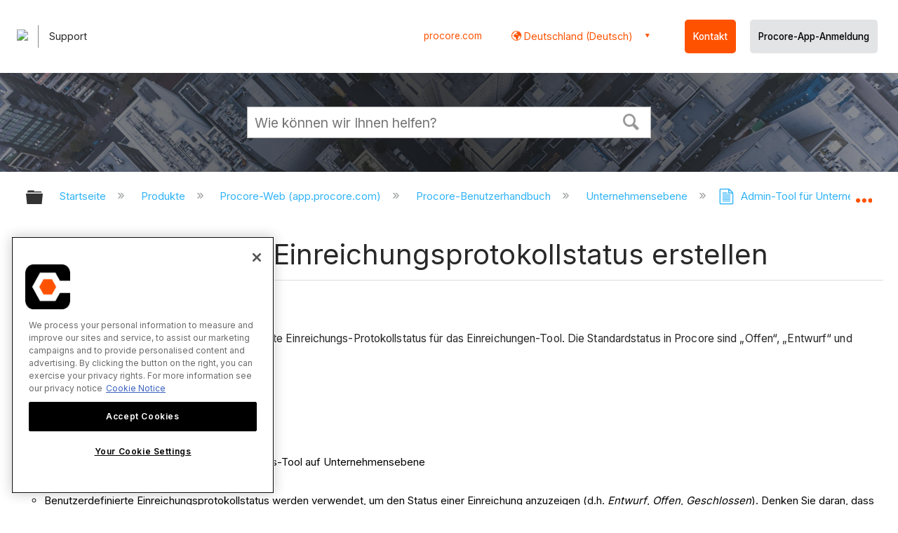

--- FILE ---
content_type: text/html; charset=utf-8
request_url: https://de.support.procore.com/products/online/user-guide/company-level/admin/tutorials/create-custom-submittal-log-statuses
body_size: 14952
content:
<!DOCTYPE html>
<html  lang="de">
<head prefix="og: http://ogp.me/ns# article: http://ogp.me/ns/article#">

        <meta name="viewport" content="width=device-width, initial-scale=1"/>
        <meta name="google-site-verification" content="d37LCbtzQdsJHV0pTfzzAExGKhE15ayb0tV4WWM66Zg"/>
        <meta name="generator" content="MindTouch"/>
        <meta name="robots" content="index,follow"/>
        <meta property="og:title" content="Benutzerdefinierte Einreichungsprotokollstatus erstellen"/>
        <meta property="og:site_name" content="Procore"/>
        <meta property="og:type" content="article"/>
        <meta property="og:locale" content="de_DE"/>
        <meta property="og:url" content="https://de.support.procore.com/products/online/user-guide/company-level/admin/tutorials/create-custom-submittal-log-statuses"/>
        <meta property="og:image" content="https://a.mtstatic.com/@public/production/site_13855/1632785156-social-share.png"/>
        <meta property="og:description" content="So erstellen Sie einen benutzerdefinierten Einreichungs-Protokollstatus, der eine andere Beschreibung als die Standardstatus &amp;quot;Offen&amp;quot; oder &amp;bdquo;Geschlossen&amp;ldquo; bietet."/>
        <meta property="article:published_time" content="2021-10-11T22:55:35Z"/>
        <meta property="article:modified_time" content="2024-03-12T01:28:59Z"/>
        <meta name="twitter:card" content="summary"/>
        <meta name="twitter:title" content="Benutzerdefinierte Einreichungsprotokollstatus erstellen"/>
        <meta name="twitter:description" content="So erstellen Sie einen benutzerdefinierten Einreichungs-Protokollstatus, der eine andere Beschreibung als die Standardstatus &amp;quot;Offen&amp;quot; oder &amp;bdquo;Geschlossen&amp;ldquo; bietet."/>
        <meta name="twitter:image" content="https://a.mtstatic.com/@public/production/site_13855/1632785156-social-share.png"/>
        <meta name="description" content="So erstellen Sie einen benutzerdefinierten Einreichungs-Protokollstatus, der eine andere Beschreibung als die Standardstatus &amp;quot;Offen&amp;quot; oder &amp;bdquo;Geschlossen&amp;ldquo; bietet."/>
        <link rel="canonical" href="https://de.support.procore.com/products/online/user-guide/company-level/admin/tutorials/create-custom-submittal-log-statuses"/>
        <link rel="search" type="application/opensearchdescription+xml" title="Procore-Suche" href="https://de.support.procore.com/@api/deki/site/opensearch/description"/>
        <link rel="apple-touch-icon" href="https://a.mtstatic.com/@public/production/site_13855/1632785149-apple-touch-icon.png"/>
        <link rel="shortcut icon" href="https://a.mtstatic.com/@public/production/site_13855/1632785151-favicon.ico"/>

        <script type="application/ld+json">{"@context":"http:\/\/schema.org","@type":"WebPage","name":"Benutzerdefinierte Einreichungsprotokollstatus erstellen","url":"https:\/\/de.support.procore.com\/products\/online\/user-guide\/company-level\/admin\/tutorials\/create-custom-submittal-log-statuses"}</script>
        <script type="application/ld+json">{"@context":"http:\/\/schema.org","@type":"WebPage","name":"Benutzerdefinierte Einreichungsprotokollstatus erstellen","url":"https:\/\/de.support.procore.com\/products\/online\/user-guide\/company-level\/admin\/tutorials\/create-custom-submittal-log-statuses","relatedLink":["https:\/\/de.support.procore.com\/products\/online\/user-guide\/company-level\/admin\/tutorials\/apply-configurable-fieldsets-to-projects","https:\/\/de.support.procore.com\/products\/online\/user-guide\/company-level\/admin\/tutorials\/create-custom-sections","https:\/\/de.support.procore.com\/products\/online\/user-guide\/company-level\/admin\/tutorials\/create-new-configurable-fieldsets","https:\/\/de.support.procore.com\/products\/online\/user-guide\/company-level\/admin\/tutorials\/create-new-custom-fields"]}</script>
        <script type="application/ld+json">{"@context":"http:\/\/schema.org","@type":"BreadcrumbList","itemListElement":[{"@type":"ListItem","position":1,"item":{"@id":"https:\/\/de.support.procore.com\/products","name":"Produkte"}},{"@type":"ListItem","position":2,"item":{"@id":"https:\/\/de.support.procore.com\/products\/online","name":"Procore-Web (app.procore.com)"}},{"@type":"ListItem","position":3,"item":{"@id":"https:\/\/de.support.procore.com\/products\/online\/user-guide","name":"Procore-Benutzerhandbuch"}},{"@type":"ListItem","position":4,"item":{"@id":"https:\/\/de.support.procore.com\/products\/online\/user-guide\/company-level","name":"Unternehmensebene"}},{"@type":"ListItem","position":5,"item":{"@id":"https:\/\/de.support.procore.com\/products\/online\/user-guide\/company-level\/admin","name":"Admin-Tool f\u00fcr Unternehmen"}},{"@type":"ListItem","position":6,"item":{"@id":"https:\/\/de.support.procore.com\/products\/online\/user-guide\/company-level\/admin\/tutorials","name":"Admin-Tool f\u00fcr Unternehmen - Tutorials"}}]}</script>

        <title>Benutzerdefinierte Einreichungsprotokollstatus erstellen - Procore</title>


    <style type="text/css">/*<![CDATA[*/
/* Makes the edit pop-up window show correctly and allow the link icon to show. Otherwise couldn't see the link icon  */
.edit-title {
    width: 65% !important;
}

/* Adds a buffer to content of a tab on the left side. Content was too close to the edge */
.guide-content {
position: relative;
left: 10px;
}
/* Adds padding to the left  */
#title {
    padding-left: 0.25rem;
}
/* Adds padding to the right when there is an icon  */
#deki-page-title::before {
    padding-right:1rem;
    line-height:0;
}/*]]>*/</style><style type="text/css">/*<![CDATA[*/
#header-search{
    padding:1em;
    height:auto;
}

/* Configures width of items in locale picker to fit on a single line. Prevents text wrapping. -DO 7Jan2022  */
.mt-custom-header-div .mt-custom-header-container .mt-custom-header-right .dropdown #lang-dd li{
    width: max-content;
}/*]]>*/</style><style>/*<![CDATA[*/
@media print {
    .elm-header, footer, .embeddedServiceHelpButton, main > :not(article) {
        display:none!important;   
    }        
}

/*]]>*/</style>

        <link media="screen" type="text/css" rel="stylesheet" href="https://a.mtstatic.com/@cache/layout/anonymous.css?_=c5a8367968232b1407c0a0aefd6b01bb_ZGUuc3VwcG9ydC5wcm9jb3JlLmNvbQ==:site_13855" id="mt-screen-css" />

    
        <link media="print" type="text/css" rel="stylesheet" href="https://a.mtstatic.com/@cache/layout/print.css?_=3946e97a5af7388ac6408d872fca414b:site_13855" id="mt-print-css" />


    <script type="application/json" nonce="c6d1f15ab5985ff5cf2fa5e52fbe32faf0584cf1a9a64188675b8378bc5fdc74" id="mt-localizations-draft">
{"Draft.JS.alert.cancel.button":"OK","Draft.JS.alert.cancel.message":"Sie k\u00f6nnen einen Entwurf nicht verwerfen, wenn die Life-Seite auf \u201eunver\u00f6ffentlicht\u201c gesetzt ist.","Draft.JS.alert.cancel.title":"Dieser Entwurf kann nicht verworfen werden","Draft.JS.alert.publish.button":"OK","Draft.JS.alert.publish.message":"Sie k\u00f6nnen eine Seite nicht ver\u00f6ffentlichen, deren Elternseite auf \u201eunver\u00f6ffentlicht\u201c gesetzt ist.","Draft.JS.alert.publish.title":"Dieser Entwurf kann nicht ver\u00f6ffentlicht werden.","Draft.JS.alert.unpublish.button":"OK","Draft.JS.alert.unpublish.message":"Sie k\u00f6nnen eine Seite nicht auf \u201eunver\u00f6ffentlicht\u201c setzen, wenn ver\u00f6ffentlichte Unterseiten bestehen.","Draft.JS.alert.unpublish.title":"Diese Seite kann nicht auf \u201eunver\u00f6ffentlicht\u201c gesetzt werden.","Draft.JS.success.cancel":"Der Entwurf wurde erfoglreich gel\u00f6scht.","Draft.JS.success.schedule.publish":"Publication schedule successfully created.","Draft.JS.success.publish":"Der Entwurf wurde erfolgreich ver\u00f6ffentlicht.","Draft.JS.success.unpublish":"Die Seite wurde erfolgreich wiederaufgerufen.","Draft.JS.success.unpublish.inherits-schedule\n        Draft.JS.success.unpublish.scheduled-to-publish":"[MISSING: draft.js.success.unpublish.inherits-schedule\n        draft.js.success.unpublish.scheduled-to-publish]","Draft.JS.success.update.schedule.publish":"Publication schedule successfully updated.","Draft.JS.success.update.schedule.unpublish":"[MISSING: draft.js.success.update.schedule.unpublish]","Draft.JS.success.delete.schedule\n        Draft.JS.success.delete.schedule.with.subpages\n        Draft.error.cancel":"[MISSING: draft.js.success.delete.schedule\n        draft.js.success.delete.schedule.with.subpages\n        draft.error.cancel]","Draft.error.publish":"Beim Verwerfen des Entwurfs ist ein Problem aufgetreten.","Draft.error.unpublish":"Bei der Unver\u00f6ffentlichung der Seite ist ein Problem aufgetreten.","Draft.message.at":"at","Dialog.ConfirmSave.StrictIdf.title":"Dies k\u00f6nnte sich negativ auf Ihre Website auswirken!","Dialog.ConfirmSave.StrictIdf.error.missing-template-reference":"Dieser Artikeltyp erfordert eine Referenz-Widget-Vorlage. Das Fehlen der Referenz-Widget-Vorlage k\u00f6nnte sich negativ auf Ihre Website und Ihre SEO auswirken. Kontaktieren Sie bitte den CXone Expert-Support.","Dialog.ConfirmSave.StrictIdf.label.continue":"Ich verstehe","Dialog.ConfirmSave.StrictIdf.label.cancel":"Abbrechen","Dialog.ConfirmSave.StrictIdf.label.missing-template-reference-help-link":"Erfahren Sie mehr \u00fcber erforderliche Referenzen","Dialog.ConfirmSave.StrictIdf.error.invalid-idf":"Der angegebene Artikeltyp ist an diesem Ort nicht erlaubt. Dies k\u00f6nnte sich negativ auf Ihre Website und Ihre SEO auswirken. Kontaktieren Sie bitte den CXone Expert-Support.","Dialog.ConfirmSave.StrictIdf.label.invalid-idf-help-link":"Erfahren Sie mehr \u00fcber IDF-Struktur","Dialog.EditDraft.page-title":"Entwurf erstellen","Dialog.Scheduler.Common.label.am":"{0} AM","Dialog.Scheduler.Common.label.pm":"{0} PM","Dialog.Scheduler.Publish.alert-create-draft":"Create","Dialog.Scheduler.Publish.alert-existing-publication-scheduled":"This location has an existing publication schedule applied.  The new page will inherit this new schedule.","Dialog.Scheduler.Publish.alert-modify-message":"This draft is scheduled to be published {0} at {1}. A schedule cannot be modified or deleted less than 15 minutes from its start time.","Dialog.Scheduler.Publish.alert-modify-title":"This schedule cannot be modified","Dialog.Scheduler.Publish.button-close":"Close","Dialog.Scheduler.Publish.button-save":"Save publish schedule","Dialog.Scheduler.Publish.button-go-to-parent":"Go to parent","Dialog.Scheduler.Publish.do-not-have-permission-message":"This page will be published {0} with another page scheduled by {1}. You do not have permission to view this page. Please see {1} to resolve scheduling conflicts.","Dialog.Scheduler.Publish.go-to-parent-message":"This draft will be published {0}, scheduled by {1}. A schedule can only be modified where it was created.","Dialog.Scheduler.Publish.label.f1-link":"Learn about scheduled publishing","Dialog.Scheduler.Publish.page-title":"Publish","Dialog.Scheduler.Unpublish.button-save":"Save unpublish schedule","Dialog.Scheduler.Unpublish.alert-modify-message":"This page is scheduled to be unpublished {0} at {1}. A schedule cannot be modified or deleted less than 15 minutes from its start time.","Dialog.Scheduler.Unpublish.do-not-have-permission-message":"This page will be unpublished {0} with another page scheduled by {1}. You do not have permission to view this page. Please see {1} to resolve scheduling conflicts.","Dialog.Scheduler.Unpublish.go-to-parent-message":"This page will be unpublished {0}, scheduled by {1}. A schedule can only be modified where it was created.","Dialog.Scheduler.Unpublish.page-title":"Unpublish","Page.Dashboard.page-title":"Dashboard"}    </script>    <script type="application/json" nonce="c6d1f15ab5985ff5cf2fa5e52fbe32faf0584cf1a9a64188675b8378bc5fdc74" id="mt-localizations-editor">
{"Article.Attach.file.upload.toobig":"Ihre ausgew\u00e4hlte Datei ist zu gro\u00df.  Die maximal zul\u00e4ssige Dateigr\u00f6\u00dfe ist {0}.","Article.Attach.file.upload.notAllowed":"Die ausgew\u00e4hlten Dateien k\u00f6nnnen nicht hochgeladen werden, da Sie nicht die Berechtigung besitzen, Dateien dieses Dateityps hochzuladen.","Article.Attach.file.upload.fileExtension":"Diese Datei ist nicht unterst\u00fctzt. Bitte nochmal mit einer g\u00fcltigen Bilddatei versuchen.","Article.Common.page-is-restricted-login":"Sie haben keine Anzeigeberechtigungen f\u00fcr diese Seite. Bitte melden Sie sich an.","Article.Common.page-save-conflict":"M\u00f6glicherweise haben Sie \u00c4nderungen eines anderen Bearbeiters \u00fcberschrieben. Nutzen Sie die <a title=\"\u00c4nderungs\u00fcbersicht dieser Seite\" target=\"_blank\" href=\"{0}\" >\u00c4nderungs\u00fcbersicht<\/a> zur Ansicht.","Article.Error.page-couldnt-be-loaded":"Die Inhalte der angeforderten Seite konnten nicht geladen werden.","Article.Error.page-save-conflict":"Es existiert bereits eine Seite auf {0}. Navigieren Sie zur existierenden Seite und bearbeiten Sie die Seite, wenn Sie ihren Inhalt modifizieren m\u00f6chten.","Article.Error.page-save-forbidden":"Ihre Sitzung ist abgelaufen oder Sie haben keine Berechtigung, diese Seite zu bearbeiten.","Article.Error.page-title-required":"A page title is required.","Article.edit.summary":"Zusammenfassung bearbeiten","Article.edit.summary-reason":"Why are you making this edit?","Article.edit.enter-reason":"Enter reason (viewable in Site History Report)","Component.YoutubeSearch.error.key-invalid":"Your YouTube API Key was improperly configured. Please review the article at the","Component.YoutubeSearch.error.key-missing":"Your CXone Expert deployment needs to update your YouTube API Key. Details on how to update can be found at the","Component.YoutubeSearch.error.search-failed":"Search failed","Component.YoutubeSearch.info.not-found":"No videos found","Component.YoutubeSearch.label.video-url":"Video URL","Component.YoutubeSearch.placeholder.query":"Video URL or YouTube search query","Dialog.ConfirmCancel.button.continue-editing":"Continue editing","Dialog.ConfirmCancel.button.discard-changes":"Discard changes","Dialog.ConfirmCancel.message.changes-not-saved":"Your changes have not been saved to MindTouch.","Dialog.ConfirmCancel.title":"Discard changes?","Dialog.ConfirmDeleteRedirects.label.delete-redirects-help-link":"Mehr \u00fcber Weiterleitungen erfahren","Dialog.ConfirmSave.error.redirect":"Eine Weiterleitung existiert an diesem Ort und wird gel\u00f6scht, wenn Sie fortfahren. Dies k\u00f6nnte sich negativ auf Ihre Site und Ihre SEO auswirken. Kontaktieren Sie bitte den CXone Expert-Support.","Dialog.ConfirmSave.label.cancel":"Abbrechen","Dialog.ConfirmSave.label.continue":"Fortfahren","Dialog.ConfirmSave.title":"Weiterleitung l\u00f6schen?","Dialog.ConfirmSave.StrictIdf.error.invalid-idf":"Der angegebene Artikeltyp ist an diesem Ort nicht erlaubt. Dies k\u00f6nnte sich negativ auf Ihre Website und Ihre SEO auswirken. Kontaktieren Sie bitte den CXone Expert-Support.","Dialog.ConfirmSave.StrictIdf.error.missing-template-reference-insert":"Dieser Artikeltyp erfordert eine Referenz-Widget-Vorlage. Bitte f\u00fcgen Sie eine Referenz-Vorlage vor dem Speichern ein.","Dialog.ConfirmSave.StrictIdf.label.cancel":"Abbrechen","Dialog.ConfirmSave.StrictIdf.label.continue":"Ich verstehe","Dialog.ConfirmSave.StrictIdf.label.insert":"Einf\u00fcgen","Dialog.ConfirmSave.StrictIdf.label.missing-template-reference-help-link":"Erfahren Sie mehr \u00fcber erforderliche Referenzen","Dialog.ConfirmSave.StrictIdf.label.invalid-idf-help-link":"Erfahren Sie mehr \u00fcber IDF-Struktur","Dialog.ConfirmSave.StrictIdf.title":"Dies k\u00f6nnte sich negativ auf Ihre Website auswirken!","Dialog.JS.wikibits-edit-section":"Abschnitt bearbeiten","Dialog.SaveRequired.button.cancel":"Cancel","Dialog.SaveRequired.button.save":"Save and continue","Dialog.SaveRequired.label.change-title-start":"This page needs a different title than","Dialog.SaveRequired.label.change-title-end":"Please make the correction and try again.","Dialog.SaveRequired.label.new-page-alert":"This operation can not be performed on a page that has not yet been created. In order to do that, we need to quickly save what you have.","Dialog.SaveRequired.title":"Save required","Draft.error.save-unpublished":"Sie k\u00f6nnen keinen nicht ver\u00f6ffentlichten Entwurf unter {0} speichern. Es existiert bereits eine ver\u00f6ffentlichte Seite an diesem Ort.","GUI.Editor.alert-changes-made-without-saving":"Sie haben Ihre Content-\u00c4nderungen noch nicht gespeichert. M\u00f6chten Sie diese Seite wirklich verlassen?","GUI.Editor.error.copy-hint":"Damit Ihre Arbeit nicht verloren geht, sollten Sie den Seiteninhalt in eine neue Datei kopieren und ihn erneut zu speichern versuchen.","GUI.Editor.error.server-error":"Serverfehler.","GUI.Editor.error.unable-to-save":"Diese Seite kann nicht gespeichert werden","Redist.CKE.mt-save.save-to-file-link":"Seiteninhalt in Datei speichern","Redist.CKE.mt-autosave.contents-autosaved":"Die Seiteninhalte wurden automatisch im lokalen Browserspeicher %1 gespeichert.","System.API.Error.invalid-redirect":"Erstellen einer Umleitung auf einer Seite mit Unterseiten nicht m\u00f6glich","System.API.Error.invalid-redirect-target":"Die Umleitung verweist nicht auf eine g\u00fcltige Seite."}    </script>    <script type="application/json" nonce="c6d1f15ab5985ff5cf2fa5e52fbe32faf0584cf1a9a64188675b8378bc5fdc74" id="mt-localizations-file-uploader">
{"Dialog.Attach.allowed-types":"Zul\u00e4ssige Dateitypen:","Dialog.Attach.button.upload":"Upload","Dialog.Attach.choose-files-dad":"W\u00e4hlen Sie Dateien zum Hochladen aus, oder ziehen Sie Dateien in dieses Fenster (Drag-and-Drop).","Dialog.Attach.max-size":"Maximale Gr\u00f6\u00dfe f\u00fcr hochgeladene Dateien: {0}"}    </script>    <script type="application/json" nonce="c6d1f15ab5985ff5cf2fa5e52fbe32faf0584cf1a9a64188675b8378bc5fdc74" id="mt-localizations-grid-widget">
{"Article.Common.page-is-restricted-login":"Sie haben keine Anzeigeberechtigungen f\u00fcr diese Seite. Bitte melden Sie sich an.","MindTouch.Help.Page.search-unavailable":"Die Suche ist zurzeit leider nicht verf\u00fcgbar.","MindTouch.Reports.data.empty-grid-text":"No Data Available.","Page.StructuredTags.error-update":"Unbekannter Fehler."}    </script>    <script type="application/json" nonce="c6d1f15ab5985ff5cf2fa5e52fbe32faf0584cf1a9a64188675b8378bc5fdc74" id="mt-localizations-tree-widget">
{"Skin.Common.home":"Startseite","Dialog.Common.error.path-not-found":"Der angeforderte Pfad oder Abschnitt konnte nicht geladen werden. Bitte aktualisieren Sie den Link.","Dialog.JS.loading":"Laden...","Dialog.JS.loading.copy":"Kopieren der Seite(n) ...","Dialog.JS.loading.insertImage":"Bild einf\u00fcgen ...","Dialog.JS.loading.move":"Verschieben der Seite(n) ...","Dialog.JS.loading.moveFile":"Dateien verschieben ...","Dialog.JS.loading.search":"Suche \u2026","MindTouch.Help.Page.in":"in","MindTouch.Help.Page.no-search-results":"Entschuldigung, wir k\u00f6nnen nicht finden, wonach Sie suchen.","MindTouch.Help.Page.no-search-try":"Versuchen Sie eine andere Suchanfrage, w\u00e4hlen Sie eine Kategorie oder erstellen Sie ein Ticket.","MindTouch.Help.Page.retrysearch":"Hier klicken, um die ganze Seite abzusuchen","MindTouch.Help.Page.search-error-try":"Bitte versuchen Sie es sp\u00e4ter noch einmal.","MindTouch.Help.Page.search-unavailable":"Die Suche ist zurzeit leider nicht verf\u00fcgbar."}    </script>    <script type="application/json" nonce="c6d1f15ab5985ff5cf2fa5e52fbe32faf0584cf1a9a64188675b8378bc5fdc74" id="mt-localizations-dialog">
{"Dialog.Common.button.cancel":"Cancel","Dialog.Common.button.ok":"OK","Dialog.Common.label.home":"Home"}    </script>
    <script type="text/javascript" data-mindtouch-module="true" nonce="c6d1f15ab5985ff5cf2fa5e52fbe32faf0584cf1a9a64188675b8378bc5fdc74" src="https://a.mtstatic.com/deki/javascript/out/globals.jqueryv2.2.4.js?_=600c2cda754af48148a23f908be5c57499cdbdfd:site_13855"></script><script type="application/json" id="mt-global-settings" nonce="c6d1f15ab5985ff5cf2fa5e52fbe32faf0584cf1a9a64188675b8378bc5fdc74">{"articleType":"tutorial","attachFileMax":1000,"baseHref":"https:\/\/de.support.procore.com","cacheFingerprint":"600c2cda754af48148a23f908be5c57499cdbdfd:site_13855","canFileBeAttached":false,"cdnHostname":"a.mtstatic.com","clientSideWarnings":false,"dntEditorConfig":false,"draftEditable":false,"followRedirects":1,"idfHideTemplateTags":false,"idfVersion":"IDF3","isArticleReviewCommunityMembersEnabled":false,"isDraftAllowed":false,"isDraftManagerReportDownloadEnabled":false,"isDraftRequest":false,"isFindAndReplaceUndoEnabled":false,"isGenerativeSearchEnabled":false,"isGenerativeSearchDisclaimerEnabled":false,"isGenerativeSearchStreamResponseToggleEnabled":false,"isGenerativeSearchSearchIconEnabled":false,"isContentAdequacyEnabled":false,"isGenerativeSearchOnDemandEvaluationEnabled":false,"isFileDescriptionCaptionableByLlmEnabled":false,"isGoogleAnalyticsEnabled":false,"isGuideTabMultipleClassificationsEnabled":false,"isHawthornThemeEnabled":false,"isIframeSandboxEnabled":false,"isImportExportEnhancementsEnabled":false,"isImportExportMediaEnabled":false,"isExternalImportEnabled":false,"isInteractionAnalyticsDebugEnabled":false,"isDevelopmentModeEnabled":false,"isInteractionAnalyticsEnabled":true,"isKcsEnabledOnPage":false,"isMediaManagerEnabled":false,"isPinnedPagesEnabled":true,"isPinnedPagesEnhancementsEnabled":true,"isReportDownloadEnabled":false,"isSchedulePublishEnabled":true,"isSearchAsYouTypeEnabled":true,"isTinymceAiAssistantEnabled":false,"isSearchInsightsDownloadEnabled":false,"isSentimentAnalysisEnabled":true,"isShowMoreChildrenNodesEnabled":false,"isShowTerminalNodesEnabled":false,"isSkinResponsive":true,"isSmoothScrollEnabled":true,"isTinyMceEnabled":false,"isTreeArticleIconsEnabled":false,"isXhrF1WebWidgetEnabled":true,"isXhrIEMode":false,"kcsEnabled":false,"kcsV2Enabled":false,"kcsV2GuidePrivacySetting":"Semi-Public","learningPathsEnabled":true,"maxFileSize":268435456,"moduleMode":"global","pageEditable":false,"pageId":4541,"pageIsRedirect":false,"pageLanguageCode":"de-DE","pageName":"Benutzerdefinierte Einreichungsprotokollstatus erstellen","pageNamespace":"","pageOrderLimit":1000,"pagePermissions":["LOGIN","BROWSE","READ","SUBSCRIBE"],"pageRevision":"6","pageSectionEditable":false,"pageTitle":"products\/online\/user-guide\/company-level\/admin\/tutorials\/create-custom-submittal-log-statuses","pageViewId":"c41b4b34-d115-4bf0-b48b-d96e22b91ca5","siteId":"site_13855","pathCommon":"\/@style\/common","pathSkin":"\/@style\/elm","relatedArticlesDetailed":true,"removeBlankTemplate":false,"removeDeleteCheckbox":true,"cidWarningOnDelete":true,"scriptParser":2,"sessionId":"NTQ0ODljYmUtMjk1Mi00NGVjLTk4OGUtYjdkMmRlZDZlMzAwfDIwMjYtMDEtMjVUMjM6NTM6MDU=","showAllTemplates":true,"siteAuthoringPageThumbnailManagementEnabled":true,"skinStyle":"columbia.elm","spaceballs2Enabled":false,"strictIdfEnabled":false,"uiLanguage":"de-de","userId":2,"isPageRedirectPermanent":false,"userIsAdmin":false,"userIsAnonymous":true,"userIsSeated":false,"userName":"Anonymous User","userPermissions":["LOGIN","BROWSE","READ","SUBSCRIBE"],"userSystemName":"Anonymous","userTimezone":"GMT","webFontConfig":{"google":{"families":null}},"apiToken":"xhr_2_1769385186_92f026aa92d9c2bb4af8c4b492135bd6fa61f7d2359591d99d659cae153cf597","displayGenerativeSearchDisclaimer":false}</script><script type="text/javascript" data-mindtouch-module="true" nonce="c6d1f15ab5985ff5cf2fa5e52fbe32faf0584cf1a9a64188675b8378bc5fdc74" src="https://a.mtstatic.com/deki/javascript/out/community.js?_=600c2cda754af48148a23f908be5c57499cdbdfd:site_13855"></script><script type="text/javascript" data-mindtouch-module="true" nonce="c6d1f15ab5985ff5cf2fa5e52fbe32faf0584cf1a9a64188675b8378bc5fdc74" src="https://a.mtstatic.com/deki/javascript/out/standalone/skin_elm.js?_=600c2cda754af48148a23f908be5c57499cdbdfd:site_13855"></script><script type="text/javascript" data-mindtouch-module="true" nonce="c6d1f15ab5985ff5cf2fa5e52fbe32faf0584cf1a9a64188675b8378bc5fdc74" src="https://a.mtstatic.com/deki/javascript/out/standalone/pageBootstrap.js?_=600c2cda754af48148a23f908be5c57499cdbdfd:site_13855"></script>

    
        <!-- Recaptcha for contact support form - -->

<script defer src="https://www.google.com/recaptcha/api.js?hl=de"></script>

<!-- Back to Top Button by Tie Dec 14 2023 -->

<script defer>/*<![CDATA[*/

window.onscroll = function () {
  scrollFunction();
};

function scrollFunction() {
  if (!document.querySelector(".columbia-article-topic-category")) {
    const backToTopButton = document.querySelector("#back-to-top-button");
    const pageText = document.querySelector(".mt-content-container");
    if (pageText.getBoundingClientRect().top < -20) {
      backToTopButton.style.display = "block";
    } else {
      backToTopButton.style.display = "none";
    }
  }
}

function scrollToTop() {
  const pageText = document.querySelector(".mt-content-container");

  pageText.scrollIntoView({
    behavior: "smooth",
    block: "start",
    inline: "nearest",
  });
}

/*]]>*/</script>

<!-- Global Responsive Book Functions Added by Tie Jun 14 2023 -->
<script>/*<![CDATA[*/
function displaySection(id){
    $(".content-section").hide();  
    $(id).show();
    var $menuButton = $('#mobile-menu-toggle');
    var $toc = $('.toc-sop');
    var $content = $('.content-sop');
    if ($(window).scrollTop() > $(".content-sop").offset().top) {
       $([document.documentElement, document.body]).animate({
           scrollTop: $(id).offset().top - 84
       }, 100);
    }
    $('.toc-sop a').removeClass('selected-chapter');
    str1=".toc-sop a[onclick*=\\'\\";
    str3="\\']";
    fin_str=str1.concat(id,str3);
    $(fin_str).addClass('selected-chapter');
    $menuButton.attr("aria-expanded","false");
    $content.attr("data-mobile-visible","true");
    $toc.attr("data-mobile-visible","false");
    const newURL = new URL(window.location.href);
newURL.hash = id;
history.pushState({},'',newURL);
    return false;
}

function toggleToc(){
    var $menuButton = $('#mobile-menu-toggle');
    var $toc = $('.toc-sop');
    var $content = $('.content-sop');
         
    if ($menuButton.attr("aria-expanded") === "false") {
        $menuButton.attr("aria-expanded","true");
        $content.attr("data-mobile-visible","false");
        $toc.attr("data-mobile-visible","true");
        
    } else {
        $menuButton.attr("aria-expanded","false");
        $content.attr("data-mobile-visible","true");
        $toc.attr("data-mobile-visible","false");
        
    
    }
    

}
/*]]>*/</script>

<!-- Put Page ID on Page Settings Added by Tie Apr 14, 2022 -->

<script>/*<![CDATA[*/
document.addEventListener("DOMContentLoaded", function (e) {
  if (document.querySelector("#mt-summary")) {
    var pageId = document.querySelector("#mt-summary").dataset.pageId;
    var text = document.createElement("p");
    var box = document.querySelector(".mt-collapsible-section");
    text.innerText = `Page ID: ${pageId}`;
    box.appendChild(text);
   var line = document.querySelector(".elm-meta-data.elm-meta-top");
  if (document.querySelector("#mt-summary")) {
    line.style.display = "block";
    box.appendChild(line);
  }
  }
});

/*]]>*/</script>

<!-- Define Deprecated Video Hiding Function Sitewide Added by Tie Marc 30, 2022 -->
<script>/*<![CDATA[*/
 function hideDeprecatedVideos() {
    let thisurl = window.location.href;
    if (thisurl.includes('Media_Library') || thisurl.includes('/tc') || thisurl.includes('/tutorials')) {
        $('.deprecated-video').show();
    };
}
 $(function () {
     if ($('.deprecated-video').length) {
         hideDeprecatedVideos();
     }
 })
/*]]>*/</script>
<!-- Define Sorting functions sitewide Added by Tie Marc 11, 2022 -->

<script>/*<![CDATA[*/
const language = 'de-de' //Change this two lines during localization
const noAlphabetArray = ['zh-cn'];

const compareFun = (a, b) => {
    return new Intl.Collator(language).compare(a.title, b.title);

}

let sortTerms = (elementType, section, skipFirst) => {
    let terms = [...section.querySelectorAll(elementType)]
    let firstElement = section.firstElementChild;


    let termHeaders = terms.map(e => e.innerText)
    let termObject = []
    termHeaders.forEach((title, index) => {
        termObject.push({
            title
        });
        termObject[index].header = terms[index];

    });
    termObject.sort(compareFun);
    section.innerHTML = '';
    if (skipFirst) {
        section.append(firstElement);
    }

    termObject.forEach((element) => {
        section.append(element.header);
    });

}
const sortItems = (definitionSelector, sortItemSelector, skipFirst = false) => {
    let definitionsSections = [...document.querySelectorAll(definitionSelector)];
    definitionsSections.forEach(section => sortTerms(sortItemSelector, section, skipFirst));
}

/*]]>*/</script>

<!-- Hide content from other regions Added by Tie Marc 7, 2022 -->
<script>/*<![CDATA[*/
function getSubdomain() {
  let host = window.location.host;
  let subdomain = host.split(".")[0];
  return subdomain;
}

function getLocaleBySubdomain(subdomain) {
  if (subdomain == "de") {
    return "de-de";
  }

  if (subdomain == "es") {
    return "es-419";
  }

  if (subdomain == "fr") {
    return "fr-fr";
  }

  if (subdomain == "support") {
    return "en-us";
  }

  return subdomain;
}

function getAllLocales() {
  var listedLocales = $(".localization-group")
    .map(function () {
      return $(this).data("locale");
    })
    .get();
  return listedLocales;
}

function hideOtherLocales() {
  const subdomain = getSubdomain();
  const locale = getLocaleBySubdomain(subdomain);
  let styleElement = document.createElement("style");
  styleElement.setAttribute("type", "text/css");
  styleElement.innerText = `.localization-group:not([data-locale*='${locale}']) {\ndisplay: none;\n}\n`;
  styleElement.innerText +=
    '.localization-group[data-locale="else"] {\ndisplay: unset;\n}';
  styleElement.innerText += `.localization-group[data-locale*="${locale}"] ~ .localization-group[data-locale="else"] {\ndisplay: none;\n}`;

  document.head.appendChild(styleElement);
}
$(function () {
  hideOtherLocales();
})

/*]]>*/</script>

<!-- Collapsible Content. Added by Tie Apr 21, 2020 -->
<script>/*<![CDATA[*/
$(window).on('load', function(e){
    $('.collapsible').find('.trigger').on('click',function(){
        $(this).closest('.collapsible').find('.col_content').slideToggle('350');
        if ($(this).find('.arrowclass').hasClass('fa-chevron-circle-right')){
            $(this).find('.arrowclass').removeClass('fas fa-chevron-circle-right');
            $(this).find('.arrowclass').addClass('fas fa-chevron-circle-down');      
        }
        else if ($(this).find('.arrowclass').hasClass('fa-chevron-circle-down')){
            $(this).find('.arrowclass').removeClass('fas fa-chevron-circle-down');
            $(this).find('.arrowclass').addClass('fas fa-chevron-circle-right');
        }
        else if ($(this).find('.arrowclass').hasClass('fa-chevron-right')){
            $(this).find('.arrowclass').removeClass('fas fa-chevron-right');
            $(this).find('.arrowclass').addClass('fas fa-chevron-down');
        }
        else {
            $(this).find('.arrowclass').removeClass('fas fa-chevron-down');
            $(this).find('.arrowclass').addClass('fas fa-chevron-right');
        }
    });
});
function colex(el) {
  $(el).closest(".collapsible").find(".col_content").slideToggle("350");
  if ($(el).find(".arrowclass").hasClass("fa-chevron-circle-right")) {
    $(el).find(".arrowclass").removeClass("fas fa-chevron-circle-right");
    $(el).find(".arrowclass").addClass("fas fa-chevron-circle-down");
  } else if ($(el).find(".arrowclass").hasClass("fa-chevron-circle-down")) {
    $(el).find(".arrowclass").removeClass("fas fa-chevron-circle-down");
    $(el).find(".arrowclass").addClass("fas fa-chevron-circle-right");
  } else if ($(el).find(".arrowclass").hasClass("fa-chevron-right")) {
    $(el).find(".arrowclass").removeClass("fas fa-chevron-right");
    $(el).find(".arrowclass").addClass("fas fa-chevron-down");
  } else {
    $(el).find(".arrowclass").removeClass("fas fa-chevron-down");
    $(el).find(".arrowclass").addClass("fas fa-chevron-right");
  }
}
/*]]>*/</script>

<!-- Start Custom Print Style -->


<!-- User ID Tracking. Added by Dean Feb 21, 2018 -->
<script>/*<![CDATA[*/document.addEventListener("DOMContentLoaded", function() { 
  var json = JSON.parse(document.getElementById('mt-global-settings').textContent)

  if (!json['userIsAnonymous']) {
    var dataLayer = window.dataLayer || {};
    dataLayer.push({
      'event': 'setUserId',
      'userId': json['userId']
    });

    window.Procore = window.Procore || {};
    window.Procore.metrics = window.Procore.metrics || {};
    window.Procore.metrics.user = window.Procore.metrics.user || {};
    window.Procore.metrics.user.mtid = json['userId'];
  }
});
/*]]>*/</script>
<!-- End User ID Tracking -->



<!-- Adobe Launch: Added 9/10/2019 by Joshua Bradley -->
<script src="//assets.adobedtm.com/launch-EN162b61ce5645478888c92738b130b2f3.min.js" async="async"></script>
<!-- End Adobe Launch-->

<!-- Google Tag Manager -->
<script>/*<![CDATA[*/(function(w,d,s,l,i){w[l]=w[l]||[];w[l].push({'gtm.start':
new Date().getTime(),event:'gtm.js'});var f=d.getElementsByTagName(s)[0],
j=d.createElement(s),dl=l!='dataLayer'?'&l='+l:'';j.async=true;j.src=
'https://www.googletagmanager.com/gtm.js?id='+i+dl;f.parentNode.insertBefore(j,f);
})(window,document,'script','dataLayer','GTM-NWZQ5W6');/*]]>*/</script>
<!-- End Google Tag Manager -->

<!-- Start Typography -->
<link rel="stylesheet" type="text/css" href="https://cloud.typography.com/6912732/682666/css/fonts.css">
<link rel="stylesheet" type="text/css" href="https://mkt-cdn.procore.com/fonts/sctogrotesk/sctogrotesk.css">
<link href="https://fonts.googleapis.com/css2?family=Inter:wght@300;400;500;600;700&amp;display=swap" rel="stylesheet" as="style">
<!-- End Typography -->

<!-- Start of FontAwesome -->
<link href="//cdnjs.cloudflare.com/ajax/libs/font-awesome/6.4.0/css/all.min.css" rel="stylesheet">
<link rel="stylesheet" href="https://use.fontawesome.com/releases/v5.8.2/css/all.css" integrity="sha384-oS3vJWv+0UjzBfQzYUhtDYW+Pj2yciDJxpsK1OYPAYjqT085Qq/1cq5FLXAZQ7Ay" crossorigin="anonymous">
<!-- End of FontAwesome -->

<!-- Start Service Cloud Header for Ticket Form -->

<!-- End Service Cloud Header for Ticket Form -->

<!-- Start Service Cloud Deployment Code for Live Agent - SnapIn Widget -->
<!-- INACTIVE UNTIL FURTHER NOTICE -->
<!-- End Service Cloud Deployment Code for Live Agent - SnapIn Widget -->

<!-- Start Service Cloud Deployment Code for Live Agent Widget -->
<!-- INACTIVE UNTIL FURTHER NOTICE -->
<!-- End Service Cloud Deployment Code for Live Agent Widget -->

<!--BEGIN QUALTRICS WEBSITE FEEDBACK SNIPPET-->
<!-- INACTIVE UNTIL FURTHER NOTICE -->
<!--END QUALTRICS WEBSITE FEEDBACK SNIPPET-->

 <!-- OneTrust Cookies Consent Notice start for procore.com -->
<script src="https://cdn.cookielaw.org/scripttemplates/otSDKStub.js" type="text/javascript" charset="UTF-8" data-domain-script="cbdfc14e-1f05-4d37-82a6-11d3228b4df5"></script>
<script type="text/javascript">/*<![CDATA[*/
function OptanonWrapper() { }
/*]]>*/</script>
<!-- OneTrust Cookies Consent Notice end for procore.com -->
    

</head>
<body class="elm-user-anonymous columbia-page-main columbia-article-tutorial columbia-browser-chrome columbia-platform-macintosh columbia-breadcrumb-home-products-online-user-guide-company-level-admin-tutorials-create-custom-submittal-log-statuses columbia-live no-touch columbia-lang-de-de columbia-skin-elm">
<a class="elm-skip-link" href="#elm-main-content" title="Drücken Sie Enter, um zu den Hauptinhalten zu wechseln">Zu Hauptinhalten wechseln</a><main class="elm-skin-container" data-ga-category="Anonymous | page">
    <header class="elm-header">
        <div class="elm-header-custom">

<div class="mt-custom-header-div"><div class="mt-custom-header-container"><div class="mt-custom-header-logo"><a target="_self" href="https://de.support.procore.com/" rel="internal"><img src="https://de.support.procore.com/@api/deki/site/logo.png?default=https://a.mtstatic.com/skins/common/logo/logo.png%3F_%3D600c2cda754af48148a23f908be5c57499cdbdfd:site_13855" /><span id="support-logo">Support</span></a></div><ul class="mt-custom-header-right"><li class="mt-custom-header-marketing"><a target="_blank" href="https://www.procore.com/de?journey=supporttoprocore" rel="external noopener nofollow" class="link-https">procore.com</a></li><li class="dropdown dropdown-hover"><a href="#" class="dropdown-toggle mt-icon-earth mt-icon-arrow-down7" role="button"> Deutschland (Deutsch)</a><ul class="dropdown-menu" id="lang-dd" style="display: none;"><li><a target="_self" href="https://es.support.procore.com/" rel="external nofollow" class="link-https">Am&eacute;rica Latina (Espa&ntilde;ol)</a></li><li><a target="_self" href="https://en-au.support.procore.com/" rel="external nofollow" class="link-https">Australia (English)</a></li><li><a target="_self" href="https://pt-br.support.procore.com/" rel="external nofollow" class="link-https">Brasil (Portugu&ecirc;s)</a></li><li><a target="_self" href="https://en-ca.support.procore.com/" rel="external nofollow" class="link-https">Canada (English)</a></li><li><a target="_self" href="https://fr-ca.support.procore.com/" rel="external nofollow" class="link-https">Canada (Fran&ccedil;ais)</a></li><li><a target="_self" class="internal" href="https://de.support.procore.com/" rel="internal">Deutschland (Deutsch)</a></li><li><a target="_self" href="https://es-es.support.procore.com/" rel="external nofollow" class="link-https">Espa&ntilde;a (Espa&ntilde;ol)</a></li><li><a target="_self" href="https://fr.support.procore.com/" rel="external nofollow" class="link-https">France (Fran&ccedil;ais)</a></li><li><a target="_self" href="https://en-gb.support.procore.com/" rel="external nofollow" class="link-https">United Kingdom (English)</a></li><li><a target="_self" href="https://support.procore.com/" rel="external nofollow" class="link-https">United States (English)</a></li><li><a target="_self" href="https://zh-sg.support.procore.com/" rel="external nofollow" class="link-https">&#26032;&#21152;&#22369;&#65288;&#31616;&#20307;&#20013;&#25991;&#65289;</a></li><li><a target="_self" href="https://ja-jp.support.procore.com/" rel="external nofollow" class="link-https">&#26085;&#26412;&#65288;&#26085;&#26412;&#35486;&#65289;</a></li></ul></li><li class="mt-custom-header-listitem"><a target="_blank" href="https://de.support.procore.com/references/contact-support" rel="internal">Kontakt</a></li><li class="mt-custom-header-listitem-login"><a target="_blank" href="https://app.procore.com?journey=supporttologin" rel="external noopener nofollow" class="link-https">Procore-App-Anmeldung</a></li></ul></div></div><div class="mt-prepend-home mt-custom-home elm-nav" id="header-search"><div class="elm-nav-container"><script type="application/json" id="mt-localizations-help-widget">/*<![CDATA[*/{"Help.Widget.button.text":"Suchen","Help.Widget.label.text":"Suchanfrage","Help.Widget.placeholder.text":"Wie k\u00f6nnen wir Ihnen helfen?"}/*]]>*/</script><div class="mt-inputredirect" data-query-key="q" data-path=""></div></div></div>



<script type="text/javascript">/*<![CDATA[*/
$(document).ready(function(){
   $('.mt-custom-header-right .dropdown').hover(function(){
       $(this).children('.dropdown-menu').toggle();
   }) 
});/*]]>*/</script>

<script type="text/javascript">/*<![CDATA[*/
/*
Adds Training Center Help action to Pro Member Nav. Dean Jan 11, 2018
*/
$(document).ready(function(){
$('.elm-header-user-nav.elm-nav .elm-nav-container>ol').prepend('<li><a class="mt-icon-editor-training-link" style="display:inline" target="_blank" href="/tc/1-Author_Training_Center_Documentation">Training Center Help</a></li>');
});/*]]>*/</script>
</div>
        <div class="elm-nav mt-translate-module" hidden="true">
            <div class="elm-nav-container mt-translate-container"></div>
        </div>
        <div class="elm-header-logo-container">
            <a href="https://de.support.procore.com" title="Procore" aria-label='Link to home'><img src="https://a.mtstatic.com/@public/production/site_13855/1681517908-logo.png" alt="Procore" /></a>
        </div>
        
        <nav class="elm-header-user-nav elm-nav" role="navigation">
            <div class="elm-nav-container">
                <ol>
                    <li class="elm-global-search" data-ga-action="Header search"><a class="mt-icon-site-search mt-toggle-form" href="#" title="Site durchsuchen">Site durchsuchen</a>
<div class="mt-quick-search-container mt-toggle-form-container">
    <form action="/Special:Search">
        <input name="qid" id="mt-qid-skin" type="hidden" value="" />
        <input name="fpid" id="mt-search-filter-id" type="hidden" value="230" />
        <input name="fpth" id="mt-search-filter-path" type="hidden" />
        <input name="path" id="mt-search-path" type="hidden" value="" />

        <label class="mt-label" for="mt-site-search-input">
            Suchen
        </label>
        <input class="mt-text mt-search search-field" name="q" id="mt-site-search-input" placeholder="Wie können wir Ihnen helfen?" type="search" />
        <button class="mt-button ui-button-icon mt-icon-site-search-button search-button" type="submit">
            Suchen
        </button>
    </form>
</div>
<div class="elm-search-back"><a class="mt-icon-browser-back" data-ga-label="Browse back" href="#" id="mt-browser-back" title="Zurückgehen zum vorherigen Artikel">Zurückgehen zum vorherigen Artikel</a></div>
</li>
                    <li class="elm-user-menu"><ol class="mt-user-menu">


    <li class="mt-user-menu-user">
        <a class="mt-icon-quick-sign-in "
           href="https://de.support.procore.com/Special:AuthenticationProviders?returntotitle=products%2Fonline%2Fuser-guide%2Fcompany-level%2Fadmin%2Ftutorials%2Fcreate-custom-submittal-log-statuses"
           title="Anmelden">Anmelden</a>

    </li>
</ol>
</li>
                </ol>
            </div>
        </nav>
        <nav class="elm-header-global-nav elm-nav" data-ga-action="Elm Navigation">
            <div class="elm-nav-container">
                <button class="elm-hierarchy-trigger mt-hierarchy-trigger ui-button-icon mt-icon-hierarchy-trigger-closed" title="Globale Hierarchie auf- und zuklappen" data-ga-label="Hierarchy Toggle - Tree View">
                    Globale Hierarchie auf- und zuklappen
                </button>
                <ol class="mt-breadcrumbs" data-ga-action="Breadcrumbs">
                        <li>
                            <a href="https://de.support.procore.com/" data-ga-label="Breadcrumb category">
                                <span class="mt-icon-article-category mt-icon-article-home"></span>
                                    Startseite
                            </a>
                        </li>
                        <li>
                            <a href="https://de.support.procore.com/products" data-ga-label="Breadcrumb category">
                                <span class="mt-icon-article-category"></span>
                                    Produkte
                            </a>
                        </li>
                        <li>
                            <a href="https://de.support.procore.com/products/online" data-ga-label="Breadcrumb category">
                                <span class="mt-icon-article-category"></span>
                                    Procore-Web (app.procore.com)
                            </a>
                        </li>
                        <li>
                            <a href="https://de.support.procore.com/products/online/user-guide" data-ga-label="Breadcrumb category">
                                <span class="mt-icon-article-category"></span>
                                    Procore-Benutzerhandbuch
                            </a>
                        </li>
                        <li>
                            <a href="https://de.support.procore.com/products/online/user-guide/company-level" data-ga-label="Breadcrumb category">
                                <span class="mt-icon-article-category"></span>
                                    Unternehmensebene
                            </a>
                        </li>
                        <li>
                            <a href="https://de.support.procore.com/products/online/user-guide/company-level/admin" data-ga-label="Breadcrumb tool-landing-page">
                                <span class="mt-icon-article-tool-landing-page"></span>
                                    Admin-Tool für Unternehmen
                            </a>
                        </li>
                        <li>
                            <a href="https://de.support.procore.com/products/online/user-guide/company-level/admin/tutorials" data-ga-label="Breadcrumb tutorial-list">
                                <span class="mt-icon-article-tutorial-list"></span>
                                    Admin-Tool für Unternehmen - Tutorials
                            </a>
                        </li>
                        <li class="mt-breadcrumbs-current-page">
                            <span class="mt-icon-article-tutorial"></span>
                            Benutzerdefinierte Einreichungsprotokollstatus erstellen
                        </li>
                </ol>
                <button class="mt-icon-hierarchy-mobile-view-trigger ui-button-icon mt-icon-hierarchy-mobile-trigger-closed" title="Globalen Standort auf- und zuklappen" data-ga-label="Hierarchy Toggle - Breadcrumb Expand/Collapse">
                    Globalen Standort auf- und zuklappen
                </button>
            </div>
        </nav>
        <nav class="elm-nav elm-header-hierarchy">
            <div class="elm-nav-container">
                <div class="elm-hierarchy mt-hierarchy"></div>
            </div>
        </nav>    </header>
    <article class="elm-content-container" id="elm-main-content" tabindex="-1">
        <header>
            <div id="flash-messages"><div class="dekiFlash"></div></div>
            
                
<h1 id="title" data-title-editor-available="false">
        Benutzerdefinierte Einreichungsprotokollstatus erstellen
</h1>

                

                
                    <ol class="elm-meta-data elm-meta-top" data-ga-action="Page actions">
                        <li class="elm-last-modified"><dl class="mt-last-updated-container">
    <dt class="mt-last-updated-label">Zuletzt aktualisiert</dt>
    <dd>
        <span class="mt-last-updated" data-timestamp="2024-03-12T01:28:59Z"></span>
    </dd>
</dl>
</li>
                        <li class="elm-pdf-export"><a data-ga-label="PDF" href="https://de.support.procore.com/@api/deki/pages/4541/pdf/Benutzerdefinierte%2bEinreichungsprotokollstatus%2berstellen.pdf" rel="nofollow" target="_blank" title="Seite als PDF exportieren">
    <span class="mt-icon-article-pdf"></span>Als PDF speichern
</a></li>
                        <li class="elm-social-share"></li>
                    </ol>
                
            
        </header>
                <header class="mt-content-header"></header>
                <aside class="mt-content-side"></aside>
            <aside id="mt-toc-container" data-title="Inhaltsangabe" data-collapsed="true">
                <nav class="mt-toc-content mt-collapsible-section">
                    <ol><li><a href="#Ziel" rel="internal">Ziel</a></li><li><a href="#Wichtige_Hinweise" rel="internal">Wichtige Hinweise</a></li><li><a href="#Demo" rel="internal">Demo</a></li><li><a href="#Schritte" rel="internal">Schritte</a><ol><li><a href="#Beispiel" rel="internal">Beispiel</a></li></ol></li><li><a href="#Siehe_auch" rel="internal">Siehe auch</a></li></ol>
                </nav>
            </aside>
            <section class="mt-content-container">
                <div mt-section-origin="products/online/user-guide/company-level/admin/tutorials/create-custom-submittal-log-statuses" class="mt-section" id="section_1"><span id="Ziel"></span><h2 class="editable">Ziel</h2>

<p>So erstellen Sie einen oder mehrere benutzerdefinierte &#65279;&#65279;Einreichungs-Protokollstatus f&uuml;r das Einreichungen-Tool. Die Standardstatus in Procore sind &bdquo;Offen&ldquo;, &bdquo;Entwurf&ldquo; und &bdquo;Geschlossen&ldquo;.</p>

</div><div mt-section-origin="products/online/user-guide/company-level/admin/tutorials/create-custom-submittal-log-statuses" class="mt-section" id="section_2"><span id="Wichtige_Hinweise"></span><h2 class="editable">Wichtige Hinweise</h2>

<ul>
    <li><strong>Erforderliche Benutzerberechtigung</strong>:

    <ul>
        <li>&bdquo;Admin&ldquo;-Berechtigungen f&uuml;r das Administrations-Tool auf Unternehmensebene</li>
    </ul>
    </li>
    <li><strong><strong> Zus&auml;tzliche Informationen</strong></strong>:
    <ul>
        <li>Benutzerdefinierte Einreichungsprotokollstatus werden verwendet, um den Status einer Einreichung anzuzeigen (d.h. <em>Entwurf</em>, <em>Offen</em>, <em>Geschlossen</em>). Denken Sie daran, dass sich der <em><em>Status des Einreichungsprotokolls</em></em> von <em><em>benutzerdefinierten Einreichungsantworten</em></em> unterscheidet, die von den Personen im <a class="F1" title="Begriffsglossar" href="https://de.support.procore.com/references/construction-management/glossary-of-terms#Submittal_Workflow" rel="internal">Einreichungs-Workflow</a> verwendet werden, die f&uuml;r die &Uuml;berpr&uuml;fung und Genehmigung einer Einreichung verantwortlich sind (z. B. <em>Genehmigt</em>, <em>&Uuml;berarbeiten und erneut einreichen</em>, <em>Abgelehnt</em> usw.). Ausf&uuml;hrliche Informationen zum Anpassen von Antworten finden Sie unter <a title="Erstellen Sie benutzerdefinierte Einreichungsantworten" href="https://de.support.procore.com/products/online/user-guide/project-level/submittals/tutorials/manage-custom-submittal-responses" rel="internal">Erstellen benutzerdefinierter Einreichungsantworten</a>.</li>
    </ul>
    </li>
</ul>
</div><div mt-section-origin="products/online/user-guide/company-level/admin/tutorials/create-custom-submittal-log-statuses" class="mt-section" id="section_3"><span id="Demo"></span><h2 class="editable">Demo</h2>

<p><img alt="create-custom-submittal-log-status.gif" class="internal default" loading="lazy" src="https://de.support.procore.com/@api/deki/files/5597/create-custom-submittal-log-status.gif?revision=1" /></p>

</div><div mt-section-origin="products/online/user-guide/company-level/admin/tutorials/create-custom-submittal-log-statuses" class="mt-section" id="section_4"><span id="Schritte"></span><h2 class="editable">Schritte</h2>

<ol>
    <li>Navigieren Sie zum <strong>Administrations-</strong>Tool des Unternehmens.<br /> Dadurch wird die Seite Unternehmenseinstellungen angezeigt.</li>
    <li>Klicken Sie unter &bdquo;Tool-Einstellungen&ldquo; auf <strong>Einreichungen</strong>.</li>
    <li><strong>F&uuml;hren Sie</strong> unter Benutzerdefinierte Einreichungsprotokollstatus die folgenden Schritte aus:
    <ol start="1" style="list-style-type: lower-alpha;">
        <li><strong>Namen</strong>. Geben Sie einen Namen f&uuml;r den neuen benutzerdefinierten Einreichungsprotokollstatus in das daf&uuml;r vorgesehene Feld ein. Zum Beispiel <em>Warten auf Genehmigung</em>, <em>Abgelehnt</em> oder <em>Genehmigt</em>.</li>
        <li><strong>Status</strong> . W&auml;hlen Sie in der Dropdown-Liste <em>Offen</em> oder <em>Geschlossen aus.</em>
        <div class="callout callout-example">
        <div mt-section-origin="products/online/user-guide/company-level/admin/tutorials/create-custom-submittal-log-statuses" class="mt-section"><span id="Beispiel"></span><h5 class="editable">Beispiel</h5>
        Einreichungen k&ouml;nnen als &bdquo;Offen&ldquo; (z.B. &bdquo;Auf Genehmigung ausstehend&ldquo;), &bdquo;Entwurf&ldquo; (z.B. eine Einreichung, die erstellt wurde, aber nicht bereit ist, sie zur &Uuml;berpr&uuml;fung/Genehmigung an das Designteam zu senden) und &bdquo;Geschlossen&ldquo; klassifiziert werden. (z. B. &bdquo;Genehmigt&ldquo;). Alternativ k&ouml;nnen Sie einen Ihrer benutzerdefinierten Status aus der Liste ausw&auml;hlen.</div></div>
        </li>
    </ol>
    </li>
</ol>

<ol start="4">
    <li>Klicken Sie auf <strong>Erstellen</strong>.<br /> Das System f&uuml;gt Ihren neuen benutzerdefinierten Status der Liste hinzu.<br /> <em>Anmerkungen</em>:

    <ul>
        <li>Ihr neuer benutzerdefinierter Status ist im Einreichungen-Tool auf der Seite &bdquo;Einreichung erstellen und bearbeiten&ldquo; unter dem Bereich <strong>Allgemeine Informationen</strong> in der Dropdown-Liste <strong>Status</strong> verf&uuml;gbar. Siehe <a title="Eine Einreichung erstellen" href="https://de.support.procore.com/products/online/user-guide/project-level/submittals/tutorials/create-a-submittal" rel="internal">Einreichung erstellen</a> und <a title="Eine Einreichung bearbeiten" href="https://de.support.procore.com/products/online/user-guide/project-level/submittals/tutorials/edit-a-submittal" rel="internal">Einreichung bearbeiten</a>.</li>
        <li>Wenn mit dem Einreichungen-Tool ein benutzerdefinierter Status auf eine Einreichung angewendet wird, k&ouml;nnen Sie diesen Status NICHT l&ouml;schen. Sie d&uuml;rfen nur Status l&ouml;schen, die NICHT verwendet werden.</li>
    </ul>
    </li>
</ol>
</div><div mt-section-origin="products/online/user-guide/company-level/admin/tutorials/create-custom-submittal-log-statuses" class="mt-section" id="section_5"><span id="Siehe_auch"></span><h2 class="editable">Siehe auch</h2>

<ul>
    <li><a title="Eine Einreichung erstellen" href="https://de.support.procore.com/products/online/user-guide/project-level/submittals/tutorials/create-a-submittal" rel="internal">Eine Einreichung erstellen</a></li>
    <li><a title="Erstellen eines Einreichungspakets" href="https://de.support.procore.com/products/online/user-guide/project-level/submittals/tutorials/create-a-submittal-package" rel="internal">Erstellen eines Einreichungspakets</a></li>
    <li><a title="Erstellen Sie eine neue Einreichung in einem Einreichungspaket" href="https://de.support.procore.com/products/online/user-guide/project-level/submittals/tutorials/create-a-new-submittal-in-a-submittal-package" rel="internal">Erstellen Sie eine neue Einreichung in einem Einreichungspaket</a></li>
</ul>



<style>/*<![CDATA[*/body #deki-page-title::before {content: url("/@api/deki/pages/:ccaec8e887044385a1dfc2a3a0f71434/files/=tool-icon_admin_web-company-level.png");}/*]]>*/</style>

</div>

                    <footer class="mt-content-footer"></footer>
            </section>

        
            <footer class="elm-content-footer">
                <ol class="elm-meta-data elm-meta-article-navigation">
                    <li class="elm-back-to-top"><a class="mt-icon-back-to-top" href="#title" id="mt-back-to-top" title="Zurückspringen an den Anfgang dieses Artikels">Zurück zum Anfang</a></li>
                    <li class="elm-article-pagination"><ul class="mt-article-pagination" data-ga-action="Article pagination bottom">
    <li class="mt-pagination-previous">

            <a class="mt-icon-previous-article" data-ga-label="Previous page" href="https://de.support.procore.com/products/online/user-guide/company-level/admin/tutorials/create-custom-sections" title="Erstellen Sie benutzerdefinierte Abschnitte"><span>Erstellen Sie benutzerdefinierte Abschnitte</span></a>
    </li>
        <li class="mt-pagination-next">
                <a class="mt-icon-next-article" data-ga-label="Next page" href="https://de.support.procore.com/products/online/user-guide/company-level/admin/tutorials/create-custom-submittal-types" title="Benutzerdefinierte Einreichungstypen erstellen"><span>Benutzerdefinierte Einreichungstypen erstellen</span></a>
        </li>
</ul>
</li>
                </ol>
                <div class="elm-related-articles-container"><h2 class="mt-related-articles-header">Empfohlene Artikel</h2>
<ol class="mt-related-listings-container"
    data-ga-action="related"
    >
</ol>
<script type="application/json" nonce="c6d1f15ab5985ff5cf2fa5e52fbe32faf0584cf1a9a64188675b8378bc5fdc74" id="mt-localizations-related-pages">
{"Skin.Columbia.label.no-recommended-articles":"Es gibt keine empfohlenen Artikel."}</script></div>
                <ol class="elm-meta-data elm-meta-bottom">
                    <li class="elm-classifications">        <dl class="mt-classification mt-classification-article-tutorial" data-ga-action="Tag navigation">
            <dt class="mt-classification-label">Article type</dt>
            <dd class="mt-classification-value"><a href="https://de.support.procore.com/Special:Search?tags=article%3Atutorial" data-ga-label="Classification">Tutorial</a></dd>
        </dl>
        <dl class="mt-classification mt-classification-stage-published" data-ga-action="Tag navigation">
            <dt class="mt-classification-label">Stage</dt>
            <dd class="mt-classification-value"><a href="https://de.support.procore.com/Special:Search?tags=stage%3Apublished" data-ga-label="Classification">Published</a></dd>
        </dl>
</li>
                    <li class="elm-tags"><dl class="mt-tags">
    <dt class="mt-tag-label">Tags</dt>
    <dd class="mt-tag-value">
        <ol class="mt-tags-list" data-ga-action="Tag navigation">
                <li class="mt-tag-link mt-tag-admin" rel="nofollow"><a href="https://de.support.procore.com/Special:Search?tags=admin" data-ga-label="Free tag"> admin</a></li>
                <li class="mt-tag-link mt-tag-language:en-us" rel="nofollow"><a href="https://de.support.procore.com/Special:Search?tags=language%3Aen-us" data-ga-label="Free tag"> language:en-us</a></li>
                <li class="mt-tag-link mt-tag-submittals" rel="nofollow"><a href="https://de.support.procore.com/Special:Search?tags=submittals" data-ga-label="Free tag"> submittals</a></li>
                <li class="mt-tag-link mt-tag-tutorial" rel="nofollow"><a href="https://de.support.procore.com/Special:Search?tags=tutorial" data-ga-label="Free tag"> tutorial</a></li>
        </ol>
    </dd>
</dl></li>
                </ol>
            </footer>
        
    </article>
    <footer class="elm-footer">
        <nav class="elm-footer-siteinfo-nav elm-nav">
            <div class="elm-nav-container">
                <ol>
                    <li class="elm-footer-copyright">&copy; Urheberrecht 2026 Procore</li>
                    <li class="elm-footer-powered-by"><a href="https://mindtouch.com/demo" class="mt-poweredby product " title="MindTouch" target="_blank">
   Bereitgestellt von CXone Expert
   <span class="mt-registered">&reg;</span>
</a></li>
                </ol>
            </div>
        </nav>
        <div class="elm-footer-custom">

<div class="mt-custom-footer-container"><div class="mt-custom-footer-left"><ul class="mt-custom-footer-links"><li class="mt-custom-footer-link"><a target="_blank" href="https://www.linkedin.com/company/procore-technologies" rel="external noopener nofollow" class="mt-icon-linkedin2 link-https"></a></li><li class="mt-custom-footer-link"><a target="_blank" href="https://www.facebook.com/procore.tech" rel="external noopener nofollow" class="mt-icon-facebook5 link-https"></a></li><li class="mt-custom-footer-link"><a target="_blank" href="https://www.twitter.com/procoretech" rel="external noopener nofollow" class="mt-icon-twitter4 link-https"></a></li><li class="mt-custom-footer-link"><a target="_blank" href="https://www.instagram.com/procoretech" rel="external noopener nofollow" class="mt-icon-instagram3 link-https"></a></li><li class="mt-custom-footer-link"><a target="_blank" href="https://www.youtube.com/user/ProcoreVideo" rel="external noopener nofollow" class="mt-icon-youtube link-https"></a></li></ul></div><div class="mt-custom-footer-right"><div class="mt-custom-footer-copyright"><span>&copy; 2025 Procore Technologies, Inc.</span></div><ul class="mt-custom-footer-links"><li class="mt-custom-footer-link"><a href="https://www.procore.com/legal/privacy" target="_blank" rel="external noopener nofollow" class="link-https">Datenschutzerkl&auml;rung</a></li><li class="mt-custom-footer-link"><a href="https://www.procore.com/legal/terms-of-service" target="_blank" rel="external noopener nofollow" class="link-https">Nutzungsbedingungen</a></li><li class="mt-custom-footer-link"><a href="https://www.procore.com/de" target="_blank" rel="external noopener nofollow" class="link-https">procore.com</a></li><li class="mt-custom-footer-link" id="last-item"><a href="https://app.procore.com/mindtouch/auth" target="_blank" rel="external noopener nofollow" class="link-https">Anmelden</a></li></ul></div></div>



<script type="text/javascript">/*<![CDATA[*/
<!-- Change default from Draft to Live in Edit and New screens. Added by Dean May 13, 2020 -->
$("a.mt-icon-new-page").click(function () {
    setTimeout(
        function () {
            $("label[for='mt-new-templates-create-live']").click();
        }, 10000);
});/*]]>*/</script>
</div>
    </footer>
</main>
<div id="mt-modal-container"></div>

    <script type="text/javascript" async="async" nonce="c6d1f15ab5985ff5cf2fa5e52fbe32faf0584cf1a9a64188675b8378bc5fdc74" src="https://de.support.procore.com/@embed/f1.js"></script>

<script type="text/javascript" data-mindtouch-module="true" src="https://a.mtstatic.com/deki/javascript/out/standalone/ui.widget.helpWidget.js?_=600c2cda754af48148a23f908be5c57499cdbdfd:site_13855"></script><!-- Scroll to Top Button -->
<div><button id="back-to-top-button" onclick="scrollToTop()"><i class="fa fa-angle-up">&zwnj;&zwj;&#8203;</i></button></div>

<!-- Google Tag Manager (noscript) -->
<noscript><iframe src="https://www.googletagmanager.com/ns.html?id=GTM-NWZQ5W6" height="0" width="0" style="display:none;visibility:hidden"></iframe></noscript>
<!-- End Google Tag Manager (noscript) -->

<!-- Start of Procore Service Cloud Live Code Snippet -->
<!-- INACTIVE UNTIL FURTHER NOTICE -->
<!-- End of Procore Service Cloud Live Code Snippet --><script type="text/javascript" data-mindtouch-module="true" nonce="c6d1f15ab5985ff5cf2fa5e52fbe32faf0584cf1a9a64188675b8378bc5fdc74" src="https://a.mtstatic.com/deki/javascript/out/standalone/serviceworker-unregister.js?_=600c2cda754af48148a23f908be5c57499cdbdfd:site_13855"></script><script type="text/javascript" data-mindtouch-module="true" nonce="c6d1f15ab5985ff5cf2fa5e52fbe32faf0584cf1a9a64188675b8378bc5fdc74" src="https://a.mtstatic.com/deki/javascript/out/standalone/pageLoaded.js?_=600c2cda754af48148a23f908be5c57499cdbdfd:site_13855"></script>


</body>
</html>


--- FILE ---
content_type: application/javascript
request_url: https://ml314.com/utsync.ashx?pub=&adv=&et=0&eid=82518&ct=js&pi=&fp=&clid=&if=0&ps=&cl=&mlt=&data=&&cp=https%3A%2F%2Fde.support.procore.com%2Fproducts%2Fonline%2Fuser-guide%2Fcompany-level%2Fadmin%2Ftutorials%2Fcreate-custom-submittal-log-statuses&pv=1769385190967_ilp7id9rl&bl=en-us@posix&cb=2059715&return=&ht=&d=&dc=&si=1769385190967_ilp7id9rl&cid=&s=1280x720&rp=&v=2.8.0.252
body_size: 192
content:
_ml.setFPI('3658565561230557190');_ml.syncCallback({"es":true,"ds":true});//